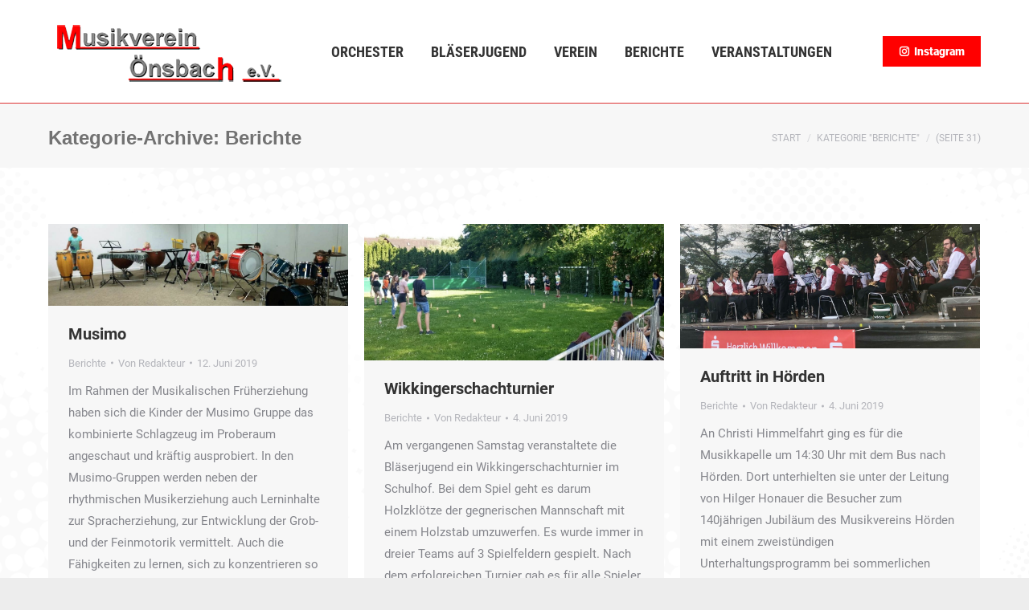

--- FILE ---
content_type: text/html; charset=UTF-8
request_url: https://musikverein-oensbach.de/category/berichte/page/31/
body_size: 19334
content:
<!DOCTYPE html>
<!--[if !(IE 6) | !(IE 7) | !(IE 8)  ]><!-->
<html dir="ltr" lang="de" prefix="og: https://ogp.me/ns#" class="no-js">
<!--<![endif]-->
<head>
	<meta charset="UTF-8" />
		<meta name="viewport" content="width=device-width, initial-scale=1, maximum-scale=1, user-scalable=0">
		<meta name="theme-color" content="#ff0000"/>	<link rel="profile" href="http://gmpg.org/xfn/11" />
	        <script type="text/javascript">
            if (/Android|webOS|iPhone|iPad|iPod|BlackBerry|IEMobile|Opera Mini/i.test(navigator.userAgent)) {
                var originalAddEventListener = EventTarget.prototype.addEventListener,
                    oldWidth = window.innerWidth;

                EventTarget.prototype.addEventListener = function (eventName, eventHandler, useCapture) {
                    if (eventName === "resize") {
                        originalAddEventListener.call(this, eventName, function (event) {
                            if (oldWidth === window.innerWidth) {
                                return;
                            }
                            else if (oldWidth !== window.innerWidth) {
                                oldWidth = window.innerWidth;
                            }
                            if (eventHandler.handleEvent) {
                                eventHandler.handleEvent.call(this, event);
                            }
                            else {
                                eventHandler.call(this, event);
                            };
                        }, useCapture);
                    }
                    else {
                        originalAddEventListener.call(this, eventName, eventHandler, useCapture);
                    };
                };
            };
        </script>
		<title>Berichte - Musikverein Önsbach - Page 31</title>
	<style>img:is([sizes="auto" i], [sizes^="auto," i]) { contain-intrinsic-size: 3000px 1500px }</style>
	
		<!-- All in One SEO 4.7.5.1 - aioseo.com -->
		<meta name="description" content="- Page 31" />
		<meta name="robots" content="noindex, nofollow, max-image-preview:large" />
		<link rel="canonical" href="https://musikverein-oensbach.de/category/berichte/page/31/" />
		<link rel="prev" href="https://musikverein-oensbach.de/category/berichte/page/30/" />
		<link rel="next" href="https://musikverein-oensbach.de/category/berichte/page/32/" />
		<meta name="generator" content="All in One SEO (AIOSEO) 4.7.5.1" />
		<script type="application/ld+json" class="aioseo-schema">
			{"@context":"https:\/\/schema.org","@graph":[{"@type":"BreadcrumbList","@id":"https:\/\/musikverein-oensbach.de\/category\/berichte\/page\/31\/#breadcrumblist","itemListElement":[{"@type":"ListItem","@id":"https:\/\/musikverein-oensbach.de\/#listItem","position":1,"name":"Zu Hause","item":"https:\/\/musikverein-oensbach.de\/","nextItem":"https:\/\/musikverein-oensbach.de\/category\/berichte\/#listItem"},{"@type":"ListItem","@id":"https:\/\/musikverein-oensbach.de\/category\/berichte\/#listItem","position":2,"name":"Berichte","previousItem":"https:\/\/musikverein-oensbach.de\/#listItem"}]},{"@type":"CollectionPage","@id":"https:\/\/musikverein-oensbach.de\/category\/berichte\/page\/31\/#collectionpage","url":"https:\/\/musikverein-oensbach.de\/category\/berichte\/page\/31\/","name":"Berichte - Musikverein \u00d6nsbach - Page 31","description":"- Page 31","inLanguage":"de-DE","isPartOf":{"@id":"https:\/\/musikverein-oensbach.de\/#website"},"breadcrumb":{"@id":"https:\/\/musikverein-oensbach.de\/category\/berichte\/page\/31\/#breadcrumblist"}},{"@type":"Organization","@id":"https:\/\/musikverein-oensbach.de\/#organization","name":"Musikverein \u00d6nsbach","description":"Informationen, Berichte, Veranstaltungen","url":"https:\/\/musikverein-oensbach.de\/"},{"@type":"WebSite","@id":"https:\/\/musikverein-oensbach.de\/#website","url":"https:\/\/musikverein-oensbach.de\/","name":"Musikverein \u00d6nsbach","description":"Informationen, Berichte, Veranstaltungen","inLanguage":"de-DE","publisher":{"@id":"https:\/\/musikverein-oensbach.de\/#organization"}}]}
		</script>
		<!-- All in One SEO -->

<link rel="alternate" type="application/rss+xml" title="Musikverein Önsbach &raquo; Feed" href="https://musikverein-oensbach.de/feed/" />
<link rel="alternate" type="application/rss+xml" title="Musikverein Önsbach &raquo; Kommentar-Feed" href="https://musikverein-oensbach.de/comments/feed/" />
<link rel="alternate" type="application/rss+xml" title="Musikverein Önsbach &raquo; Berichte Kategorie-Feed" href="https://musikverein-oensbach.de/category/berichte/feed/" />
<script type="text/javascript">
/* <![CDATA[ */
window._wpemojiSettings = {"baseUrl":"https:\/\/s.w.org\/images\/core\/emoji\/16.0.1\/72x72\/","ext":".png","svgUrl":"https:\/\/s.w.org\/images\/core\/emoji\/16.0.1\/svg\/","svgExt":".svg","source":{"concatemoji":"https:\/\/musikverein-oensbach.de\/wp-includes\/js\/wp-emoji-release.min.js?ver=6.8.3"}};
/*! This file is auto-generated */
!function(s,n){var o,i,e;function c(e){try{var t={supportTests:e,timestamp:(new Date).valueOf()};sessionStorage.setItem(o,JSON.stringify(t))}catch(e){}}function p(e,t,n){e.clearRect(0,0,e.canvas.width,e.canvas.height),e.fillText(t,0,0);var t=new Uint32Array(e.getImageData(0,0,e.canvas.width,e.canvas.height).data),a=(e.clearRect(0,0,e.canvas.width,e.canvas.height),e.fillText(n,0,0),new Uint32Array(e.getImageData(0,0,e.canvas.width,e.canvas.height).data));return t.every(function(e,t){return e===a[t]})}function u(e,t){e.clearRect(0,0,e.canvas.width,e.canvas.height),e.fillText(t,0,0);for(var n=e.getImageData(16,16,1,1),a=0;a<n.data.length;a++)if(0!==n.data[a])return!1;return!0}function f(e,t,n,a){switch(t){case"flag":return n(e,"\ud83c\udff3\ufe0f\u200d\u26a7\ufe0f","\ud83c\udff3\ufe0f\u200b\u26a7\ufe0f")?!1:!n(e,"\ud83c\udde8\ud83c\uddf6","\ud83c\udde8\u200b\ud83c\uddf6")&&!n(e,"\ud83c\udff4\udb40\udc67\udb40\udc62\udb40\udc65\udb40\udc6e\udb40\udc67\udb40\udc7f","\ud83c\udff4\u200b\udb40\udc67\u200b\udb40\udc62\u200b\udb40\udc65\u200b\udb40\udc6e\u200b\udb40\udc67\u200b\udb40\udc7f");case"emoji":return!a(e,"\ud83e\udedf")}return!1}function g(e,t,n,a){var r="undefined"!=typeof WorkerGlobalScope&&self instanceof WorkerGlobalScope?new OffscreenCanvas(300,150):s.createElement("canvas"),o=r.getContext("2d",{willReadFrequently:!0}),i=(o.textBaseline="top",o.font="600 32px Arial",{});return e.forEach(function(e){i[e]=t(o,e,n,a)}),i}function t(e){var t=s.createElement("script");t.src=e,t.defer=!0,s.head.appendChild(t)}"undefined"!=typeof Promise&&(o="wpEmojiSettingsSupports",i=["flag","emoji"],n.supports={everything:!0,everythingExceptFlag:!0},e=new Promise(function(e){s.addEventListener("DOMContentLoaded",e,{once:!0})}),new Promise(function(t){var n=function(){try{var e=JSON.parse(sessionStorage.getItem(o));if("object"==typeof e&&"number"==typeof e.timestamp&&(new Date).valueOf()<e.timestamp+604800&&"object"==typeof e.supportTests)return e.supportTests}catch(e){}return null}();if(!n){if("undefined"!=typeof Worker&&"undefined"!=typeof OffscreenCanvas&&"undefined"!=typeof URL&&URL.createObjectURL&&"undefined"!=typeof Blob)try{var e="postMessage("+g.toString()+"("+[JSON.stringify(i),f.toString(),p.toString(),u.toString()].join(",")+"));",a=new Blob([e],{type:"text/javascript"}),r=new Worker(URL.createObjectURL(a),{name:"wpTestEmojiSupports"});return void(r.onmessage=function(e){c(n=e.data),r.terminate(),t(n)})}catch(e){}c(n=g(i,f,p,u))}t(n)}).then(function(e){for(var t in e)n.supports[t]=e[t],n.supports.everything=n.supports.everything&&n.supports[t],"flag"!==t&&(n.supports.everythingExceptFlag=n.supports.everythingExceptFlag&&n.supports[t]);n.supports.everythingExceptFlag=n.supports.everythingExceptFlag&&!n.supports.flag,n.DOMReady=!1,n.readyCallback=function(){n.DOMReady=!0}}).then(function(){return e}).then(function(){var e;n.supports.everything||(n.readyCallback(),(e=n.source||{}).concatemoji?t(e.concatemoji):e.wpemoji&&e.twemoji&&(t(e.twemoji),t(e.wpemoji)))}))}((window,document),window._wpemojiSettings);
/* ]]> */
</script>
<style id='wp-emoji-styles-inline-css' type='text/css'>

	img.wp-smiley, img.emoji {
		display: inline !important;
		border: none !important;
		box-shadow: none !important;
		height: 1em !important;
		width: 1em !important;
		margin: 0 0.07em !important;
		vertical-align: -0.1em !important;
		background: none !important;
		padding: 0 !important;
	}
</style>
<link rel='stylesheet' id='wp-block-library-css' href='https://musikverein-oensbach.de/wp-includes/css/dist/block-library/style.min.css?ver=6.8.3' type='text/css' media='all' />
<style id='wp-block-library-theme-inline-css' type='text/css'>
.wp-block-audio :where(figcaption){color:#555;font-size:13px;text-align:center}.is-dark-theme .wp-block-audio :where(figcaption){color:#ffffffa6}.wp-block-audio{margin:0 0 1em}.wp-block-code{border:1px solid #ccc;border-radius:4px;font-family:Menlo,Consolas,monaco,monospace;padding:.8em 1em}.wp-block-embed :where(figcaption){color:#555;font-size:13px;text-align:center}.is-dark-theme .wp-block-embed :where(figcaption){color:#ffffffa6}.wp-block-embed{margin:0 0 1em}.blocks-gallery-caption{color:#555;font-size:13px;text-align:center}.is-dark-theme .blocks-gallery-caption{color:#ffffffa6}:root :where(.wp-block-image figcaption){color:#555;font-size:13px;text-align:center}.is-dark-theme :root :where(.wp-block-image figcaption){color:#ffffffa6}.wp-block-image{margin:0 0 1em}.wp-block-pullquote{border-bottom:4px solid;border-top:4px solid;color:currentColor;margin-bottom:1.75em}.wp-block-pullquote cite,.wp-block-pullquote footer,.wp-block-pullquote__citation{color:currentColor;font-size:.8125em;font-style:normal;text-transform:uppercase}.wp-block-quote{border-left:.25em solid;margin:0 0 1.75em;padding-left:1em}.wp-block-quote cite,.wp-block-quote footer{color:currentColor;font-size:.8125em;font-style:normal;position:relative}.wp-block-quote:where(.has-text-align-right){border-left:none;border-right:.25em solid;padding-left:0;padding-right:1em}.wp-block-quote:where(.has-text-align-center){border:none;padding-left:0}.wp-block-quote.is-large,.wp-block-quote.is-style-large,.wp-block-quote:where(.is-style-plain){border:none}.wp-block-search .wp-block-search__label{font-weight:700}.wp-block-search__button{border:1px solid #ccc;padding:.375em .625em}:where(.wp-block-group.has-background){padding:1.25em 2.375em}.wp-block-separator.has-css-opacity{opacity:.4}.wp-block-separator{border:none;border-bottom:2px solid;margin-left:auto;margin-right:auto}.wp-block-separator.has-alpha-channel-opacity{opacity:1}.wp-block-separator:not(.is-style-wide):not(.is-style-dots){width:100px}.wp-block-separator.has-background:not(.is-style-dots){border-bottom:none;height:1px}.wp-block-separator.has-background:not(.is-style-wide):not(.is-style-dots){height:2px}.wp-block-table{margin:0 0 1em}.wp-block-table td,.wp-block-table th{word-break:normal}.wp-block-table :where(figcaption){color:#555;font-size:13px;text-align:center}.is-dark-theme .wp-block-table :where(figcaption){color:#ffffffa6}.wp-block-video :where(figcaption){color:#555;font-size:13px;text-align:center}.is-dark-theme .wp-block-video :where(figcaption){color:#ffffffa6}.wp-block-video{margin:0 0 1em}:root :where(.wp-block-template-part.has-background){margin-bottom:0;margin-top:0;padding:1.25em 2.375em}
</style>
<style id='classic-theme-styles-inline-css' type='text/css'>
/*! This file is auto-generated */
.wp-block-button__link{color:#fff;background-color:#32373c;border-radius:9999px;box-shadow:none;text-decoration:none;padding:calc(.667em + 2px) calc(1.333em + 2px);font-size:1.125em}.wp-block-file__button{background:#32373c;color:#fff;text-decoration:none}
</style>
<style id='global-styles-inline-css' type='text/css'>
:root{--wp--preset--aspect-ratio--square: 1;--wp--preset--aspect-ratio--4-3: 4/3;--wp--preset--aspect-ratio--3-4: 3/4;--wp--preset--aspect-ratio--3-2: 3/2;--wp--preset--aspect-ratio--2-3: 2/3;--wp--preset--aspect-ratio--16-9: 16/9;--wp--preset--aspect-ratio--9-16: 9/16;--wp--preset--color--black: #000000;--wp--preset--color--cyan-bluish-gray: #abb8c3;--wp--preset--color--white: #FFF;--wp--preset--color--pale-pink: #f78da7;--wp--preset--color--vivid-red: #cf2e2e;--wp--preset--color--luminous-vivid-orange: #ff6900;--wp--preset--color--luminous-vivid-amber: #fcb900;--wp--preset--color--light-green-cyan: #7bdcb5;--wp--preset--color--vivid-green-cyan: #00d084;--wp--preset--color--pale-cyan-blue: #8ed1fc;--wp--preset--color--vivid-cyan-blue: #0693e3;--wp--preset--color--vivid-purple: #9b51e0;--wp--preset--color--accent: #ff0000;--wp--preset--color--dark-gray: #111;--wp--preset--color--light-gray: #767676;--wp--preset--gradient--vivid-cyan-blue-to-vivid-purple: linear-gradient(135deg,rgba(6,147,227,1) 0%,rgb(155,81,224) 100%);--wp--preset--gradient--light-green-cyan-to-vivid-green-cyan: linear-gradient(135deg,rgb(122,220,180) 0%,rgb(0,208,130) 100%);--wp--preset--gradient--luminous-vivid-amber-to-luminous-vivid-orange: linear-gradient(135deg,rgba(252,185,0,1) 0%,rgba(255,105,0,1) 100%);--wp--preset--gradient--luminous-vivid-orange-to-vivid-red: linear-gradient(135deg,rgba(255,105,0,1) 0%,rgb(207,46,46) 100%);--wp--preset--gradient--very-light-gray-to-cyan-bluish-gray: linear-gradient(135deg,rgb(238,238,238) 0%,rgb(169,184,195) 100%);--wp--preset--gradient--cool-to-warm-spectrum: linear-gradient(135deg,rgb(74,234,220) 0%,rgb(151,120,209) 20%,rgb(207,42,186) 40%,rgb(238,44,130) 60%,rgb(251,105,98) 80%,rgb(254,248,76) 100%);--wp--preset--gradient--blush-light-purple: linear-gradient(135deg,rgb(255,206,236) 0%,rgb(152,150,240) 100%);--wp--preset--gradient--blush-bordeaux: linear-gradient(135deg,rgb(254,205,165) 0%,rgb(254,45,45) 50%,rgb(107,0,62) 100%);--wp--preset--gradient--luminous-dusk: linear-gradient(135deg,rgb(255,203,112) 0%,rgb(199,81,192) 50%,rgb(65,88,208) 100%);--wp--preset--gradient--pale-ocean: linear-gradient(135deg,rgb(255,245,203) 0%,rgb(182,227,212) 50%,rgb(51,167,181) 100%);--wp--preset--gradient--electric-grass: linear-gradient(135deg,rgb(202,248,128) 0%,rgb(113,206,126) 100%);--wp--preset--gradient--midnight: linear-gradient(135deg,rgb(2,3,129) 0%,rgb(40,116,252) 100%);--wp--preset--font-size--small: 13px;--wp--preset--font-size--medium: 20px;--wp--preset--font-size--large: 36px;--wp--preset--font-size--x-large: 42px;--wp--preset--spacing--20: 0.44rem;--wp--preset--spacing--30: 0.67rem;--wp--preset--spacing--40: 1rem;--wp--preset--spacing--50: 1.5rem;--wp--preset--spacing--60: 2.25rem;--wp--preset--spacing--70: 3.38rem;--wp--preset--spacing--80: 5.06rem;--wp--preset--shadow--natural: 6px 6px 9px rgba(0, 0, 0, 0.2);--wp--preset--shadow--deep: 12px 12px 50px rgba(0, 0, 0, 0.4);--wp--preset--shadow--sharp: 6px 6px 0px rgba(0, 0, 0, 0.2);--wp--preset--shadow--outlined: 6px 6px 0px -3px rgba(255, 255, 255, 1), 6px 6px rgba(0, 0, 0, 1);--wp--preset--shadow--crisp: 6px 6px 0px rgba(0, 0, 0, 1);}:where(.is-layout-flex){gap: 0.5em;}:where(.is-layout-grid){gap: 0.5em;}body .is-layout-flex{display: flex;}.is-layout-flex{flex-wrap: wrap;align-items: center;}.is-layout-flex > :is(*, div){margin: 0;}body .is-layout-grid{display: grid;}.is-layout-grid > :is(*, div){margin: 0;}:where(.wp-block-columns.is-layout-flex){gap: 2em;}:where(.wp-block-columns.is-layout-grid){gap: 2em;}:where(.wp-block-post-template.is-layout-flex){gap: 1.25em;}:where(.wp-block-post-template.is-layout-grid){gap: 1.25em;}.has-black-color{color: var(--wp--preset--color--black) !important;}.has-cyan-bluish-gray-color{color: var(--wp--preset--color--cyan-bluish-gray) !important;}.has-white-color{color: var(--wp--preset--color--white) !important;}.has-pale-pink-color{color: var(--wp--preset--color--pale-pink) !important;}.has-vivid-red-color{color: var(--wp--preset--color--vivid-red) !important;}.has-luminous-vivid-orange-color{color: var(--wp--preset--color--luminous-vivid-orange) !important;}.has-luminous-vivid-amber-color{color: var(--wp--preset--color--luminous-vivid-amber) !important;}.has-light-green-cyan-color{color: var(--wp--preset--color--light-green-cyan) !important;}.has-vivid-green-cyan-color{color: var(--wp--preset--color--vivid-green-cyan) !important;}.has-pale-cyan-blue-color{color: var(--wp--preset--color--pale-cyan-blue) !important;}.has-vivid-cyan-blue-color{color: var(--wp--preset--color--vivid-cyan-blue) !important;}.has-vivid-purple-color{color: var(--wp--preset--color--vivid-purple) !important;}.has-black-background-color{background-color: var(--wp--preset--color--black) !important;}.has-cyan-bluish-gray-background-color{background-color: var(--wp--preset--color--cyan-bluish-gray) !important;}.has-white-background-color{background-color: var(--wp--preset--color--white) !important;}.has-pale-pink-background-color{background-color: var(--wp--preset--color--pale-pink) !important;}.has-vivid-red-background-color{background-color: var(--wp--preset--color--vivid-red) !important;}.has-luminous-vivid-orange-background-color{background-color: var(--wp--preset--color--luminous-vivid-orange) !important;}.has-luminous-vivid-amber-background-color{background-color: var(--wp--preset--color--luminous-vivid-amber) !important;}.has-light-green-cyan-background-color{background-color: var(--wp--preset--color--light-green-cyan) !important;}.has-vivid-green-cyan-background-color{background-color: var(--wp--preset--color--vivid-green-cyan) !important;}.has-pale-cyan-blue-background-color{background-color: var(--wp--preset--color--pale-cyan-blue) !important;}.has-vivid-cyan-blue-background-color{background-color: var(--wp--preset--color--vivid-cyan-blue) !important;}.has-vivid-purple-background-color{background-color: var(--wp--preset--color--vivid-purple) !important;}.has-black-border-color{border-color: var(--wp--preset--color--black) !important;}.has-cyan-bluish-gray-border-color{border-color: var(--wp--preset--color--cyan-bluish-gray) !important;}.has-white-border-color{border-color: var(--wp--preset--color--white) !important;}.has-pale-pink-border-color{border-color: var(--wp--preset--color--pale-pink) !important;}.has-vivid-red-border-color{border-color: var(--wp--preset--color--vivid-red) !important;}.has-luminous-vivid-orange-border-color{border-color: var(--wp--preset--color--luminous-vivid-orange) !important;}.has-luminous-vivid-amber-border-color{border-color: var(--wp--preset--color--luminous-vivid-amber) !important;}.has-light-green-cyan-border-color{border-color: var(--wp--preset--color--light-green-cyan) !important;}.has-vivid-green-cyan-border-color{border-color: var(--wp--preset--color--vivid-green-cyan) !important;}.has-pale-cyan-blue-border-color{border-color: var(--wp--preset--color--pale-cyan-blue) !important;}.has-vivid-cyan-blue-border-color{border-color: var(--wp--preset--color--vivid-cyan-blue) !important;}.has-vivid-purple-border-color{border-color: var(--wp--preset--color--vivid-purple) !important;}.has-vivid-cyan-blue-to-vivid-purple-gradient-background{background: var(--wp--preset--gradient--vivid-cyan-blue-to-vivid-purple) !important;}.has-light-green-cyan-to-vivid-green-cyan-gradient-background{background: var(--wp--preset--gradient--light-green-cyan-to-vivid-green-cyan) !important;}.has-luminous-vivid-amber-to-luminous-vivid-orange-gradient-background{background: var(--wp--preset--gradient--luminous-vivid-amber-to-luminous-vivid-orange) !important;}.has-luminous-vivid-orange-to-vivid-red-gradient-background{background: var(--wp--preset--gradient--luminous-vivid-orange-to-vivid-red) !important;}.has-very-light-gray-to-cyan-bluish-gray-gradient-background{background: var(--wp--preset--gradient--very-light-gray-to-cyan-bluish-gray) !important;}.has-cool-to-warm-spectrum-gradient-background{background: var(--wp--preset--gradient--cool-to-warm-spectrum) !important;}.has-blush-light-purple-gradient-background{background: var(--wp--preset--gradient--blush-light-purple) !important;}.has-blush-bordeaux-gradient-background{background: var(--wp--preset--gradient--blush-bordeaux) !important;}.has-luminous-dusk-gradient-background{background: var(--wp--preset--gradient--luminous-dusk) !important;}.has-pale-ocean-gradient-background{background: var(--wp--preset--gradient--pale-ocean) !important;}.has-electric-grass-gradient-background{background: var(--wp--preset--gradient--electric-grass) !important;}.has-midnight-gradient-background{background: var(--wp--preset--gradient--midnight) !important;}.has-small-font-size{font-size: var(--wp--preset--font-size--small) !important;}.has-medium-font-size{font-size: var(--wp--preset--font-size--medium) !important;}.has-large-font-size{font-size: var(--wp--preset--font-size--large) !important;}.has-x-large-font-size{font-size: var(--wp--preset--font-size--x-large) !important;}
:where(.wp-block-post-template.is-layout-flex){gap: 1.25em;}:where(.wp-block-post-template.is-layout-grid){gap: 1.25em;}
:where(.wp-block-columns.is-layout-flex){gap: 2em;}:where(.wp-block-columns.is-layout-grid){gap: 2em;}
:root :where(.wp-block-pullquote){font-size: 1.5em;line-height: 1.6;}
</style>
<link rel='stylesheet' id='rs-plugin-settings-css' href='https://musikverein-oensbach.de/wp-content/plugins/revslider/public/assets/css/settings.css?ver=5.4.8.3' type='text/css' media='all' />
<style id='rs-plugin-settings-inline-css' type='text/css'>
#rs-demo-id {}
</style>
<link rel='stylesheet' id='olympus-google-fonts-css' href='https://musikverein-oensbach.de/wp-content/fontsplugin/872b7baf304bc04935aa54b401004764.css?ver=3.5.1' type='text/css' media='all' />
<link rel='stylesheet' id='tablepress-default-css' href='https://musikverein-oensbach.de/wp-content/plugins/tablepress/css/build/default.css?ver=3.2.6' type='text/css' media='all' />
<link rel='stylesheet' id='dt-main-css' href='https://musikverein-oensbach.de/wp-content/themes/dt-the7/css/main.min.css?ver=8.0.1' type='text/css' media='all' />
<style id='dt-main-inline-css' type='text/css'>
body #load {
  display: block;
  height: 100%;
  overflow: hidden;
  position: fixed;
  width: 100%;
  z-index: 9901;
  opacity: 1;
  visibility: visible;
  -webkit-transition: all .35s ease-out;
  transition: all .35s ease-out;
}
.load-wrap {
  width: 100%;
  height: 100%;
  background-position: center center;
  background-repeat: no-repeat;
  text-align: center;
}
.load-wrap > svg {
  position: absolute;
  top: 50%;
  left: 50%;
  -ms-transform: translate(-50%,-50%);
  -webkit-transform: translate(-50%,-50%);
  transform: translate(-50%,-50%);
}
#load {
  background-color: #ffffff;
}
.uil-default rect:not(.bk) {
  fill: rgba(97,98,103,0.37);
}
.uil-ring > path {
  fill: rgba(97,98,103,0.37);
}
.ring-loader .circle {
  fill: rgba(97,98,103,0.37);
}
.ring-loader .moving-circle {
  fill: #616267;
}
.uil-hourglass .glass {
  stroke: #616267;
}
.uil-hourglass .sand {
  fill: rgba(97,98,103,0.37);
}
.spinner-loader .load-wrap {
  background-image: url("data:image/svg+xml,%3Csvg width='75px' height='75px' xmlns='http://www.w3.org/2000/svg' viewBox='0 0 100 100' preserveAspectRatio='xMidYMid' class='uil-default'%3E%3Crect x='0' y='0' width='100' height='100' fill='none' class='bk'%3E%3C/rect%3E%3Crect  x='46.5' y='40' width='7' height='20' rx='5' ry='5' fill='rgba%2897%2C98%2C103%2C0.37%29' transform='rotate(0 50 50) translate(0 -30)'%3E  %3Canimate attributeName='opacity' from='1' to='0' dur='1s' begin='0s' repeatCount='indefinite'/%3E%3C/rect%3E%3Crect  x='46.5' y='40' width='7' height='20' rx='5' ry='5' fill='rgba%2897%2C98%2C103%2C0.37%29' transform='rotate(30 50 50) translate(0 -30)'%3E  %3Canimate attributeName='opacity' from='1' to='0' dur='1s' begin='0.08333333333333333s' repeatCount='indefinite'/%3E%3C/rect%3E%3Crect  x='46.5' y='40' width='7' height='20' rx='5' ry='5' fill='rgba%2897%2C98%2C103%2C0.37%29' transform='rotate(60 50 50) translate(0 -30)'%3E  %3Canimate attributeName='opacity' from='1' to='0' dur='1s' begin='0.16666666666666666s' repeatCount='indefinite'/%3E%3C/rect%3E%3Crect  x='46.5' y='40' width='7' height='20' rx='5' ry='5' fill='rgba%2897%2C98%2C103%2C0.37%29' transform='rotate(90 50 50) translate(0 -30)'%3E  %3Canimate attributeName='opacity' from='1' to='0' dur='1s' begin='0.25s' repeatCount='indefinite'/%3E%3C/rect%3E%3Crect  x='46.5' y='40' width='7' height='20' rx='5' ry='5' fill='rgba%2897%2C98%2C103%2C0.37%29' transform='rotate(120 50 50) translate(0 -30)'%3E  %3Canimate attributeName='opacity' from='1' to='0' dur='1s' begin='0.3333333333333333s' repeatCount='indefinite'/%3E%3C/rect%3E%3Crect  x='46.5' y='40' width='7' height='20' rx='5' ry='5' fill='rgba%2897%2C98%2C103%2C0.37%29' transform='rotate(150 50 50) translate(0 -30)'%3E  %3Canimate attributeName='opacity' from='1' to='0' dur='1s' begin='0.4166666666666667s' repeatCount='indefinite'/%3E%3C/rect%3E%3Crect  x='46.5' y='40' width='7' height='20' rx='5' ry='5' fill='rgba%2897%2C98%2C103%2C0.37%29' transform='rotate(180 50 50) translate(0 -30)'%3E  %3Canimate attributeName='opacity' from='1' to='0' dur='1s' begin='0.5s' repeatCount='indefinite'/%3E%3C/rect%3E%3Crect  x='46.5' y='40' width='7' height='20' rx='5' ry='5' fill='rgba%2897%2C98%2C103%2C0.37%29' transform='rotate(210 50 50) translate(0 -30)'%3E  %3Canimate attributeName='opacity' from='1' to='0' dur='1s' begin='0.5833333333333334s' repeatCount='indefinite'/%3E%3C/rect%3E%3Crect  x='46.5' y='40' width='7' height='20' rx='5' ry='5' fill='rgba%2897%2C98%2C103%2C0.37%29' transform='rotate(240 50 50) translate(0 -30)'%3E  %3Canimate attributeName='opacity' from='1' to='0' dur='1s' begin='0.6666666666666666s' repeatCount='indefinite'/%3E%3C/rect%3E%3Crect  x='46.5' y='40' width='7' height='20' rx='5' ry='5' fill='rgba%2897%2C98%2C103%2C0.37%29' transform='rotate(270 50 50) translate(0 -30)'%3E  %3Canimate attributeName='opacity' from='1' to='0' dur='1s' begin='0.75s' repeatCount='indefinite'/%3E%3C/rect%3E%3Crect  x='46.5' y='40' width='7' height='20' rx='5' ry='5' fill='rgba%2897%2C98%2C103%2C0.37%29' transform='rotate(300 50 50) translate(0 -30)'%3E  %3Canimate attributeName='opacity' from='1' to='0' dur='1s' begin='0.8333333333333334s' repeatCount='indefinite'/%3E%3C/rect%3E%3Crect  x='46.5' y='40' width='7' height='20' rx='5' ry='5' fill='rgba%2897%2C98%2C103%2C0.37%29' transform='rotate(330 50 50) translate(0 -30)'%3E  %3Canimate attributeName='opacity' from='1' to='0' dur='1s' begin='0.9166666666666666s' repeatCount='indefinite'/%3E%3C/rect%3E%3C/svg%3E");
}
.ring-loader .load-wrap {
  background-image: url("data:image/svg+xml,%3Csvg xmlns='http://www.w3.org/2000/svg' viewBox='0 0 32 32' width='72' height='72' fill='rgba%2897%2C98%2C103%2C0.37%29'%3E   %3Cpath opacity='.25' d='M16 0 A16 16 0 0 0 16 32 A16 16 0 0 0 16 0 M16 4 A12 12 0 0 1 16 28 A12 12 0 0 1 16 4'/%3E   %3Cpath d='M16 0 A16 16 0 0 1 32 16 L28 16 A12 12 0 0 0 16 4z'%3E     %3CanimateTransform attributeName='transform' type='rotate' from='0 16 16' to='360 16 16' dur='0.8s' repeatCount='indefinite' /%3E   %3C/path%3E %3C/svg%3E");
}
.hourglass-loader .load-wrap {
  background-image: url("data:image/svg+xml,%3Csvg xmlns='http://www.w3.org/2000/svg' viewBox='0 0 32 32' width='72' height='72' fill='rgba%2897%2C98%2C103%2C0.37%29'%3E   %3Cpath transform='translate(2)' d='M0 12 V20 H4 V12z'%3E      %3Canimate attributeName='d' values='M0 12 V20 H4 V12z; M0 4 V28 H4 V4z; M0 12 V20 H4 V12z; M0 12 V20 H4 V12z' dur='1.2s' repeatCount='indefinite' begin='0' keytimes='0;.2;.5;1' keySplines='0.2 0.2 0.4 0.8;0.2 0.6 0.4 0.8;0.2 0.8 0.4 0.8' calcMode='spline'  /%3E   %3C/path%3E   %3Cpath transform='translate(8)' d='M0 12 V20 H4 V12z'%3E     %3Canimate attributeName='d' values='M0 12 V20 H4 V12z; M0 4 V28 H4 V4z; M0 12 V20 H4 V12z; M0 12 V20 H4 V12z' dur='1.2s' repeatCount='indefinite' begin='0.2' keytimes='0;.2;.5;1' keySplines='0.2 0.2 0.4 0.8;0.2 0.6 0.4 0.8;0.2 0.8 0.4 0.8' calcMode='spline'  /%3E   %3C/path%3E   %3Cpath transform='translate(14)' d='M0 12 V20 H4 V12z'%3E     %3Canimate attributeName='d' values='M0 12 V20 H4 V12z; M0 4 V28 H4 V4z; M0 12 V20 H4 V12z; M0 12 V20 H4 V12z' dur='1.2s' repeatCount='indefinite' begin='0.4' keytimes='0;.2;.5;1' keySplines='0.2 0.2 0.4 0.8;0.2 0.6 0.4 0.8;0.2 0.8 0.4 0.8' calcMode='spline' /%3E   %3C/path%3E   %3Cpath transform='translate(20)' d='M0 12 V20 H4 V12z'%3E     %3Canimate attributeName='d' values='M0 12 V20 H4 V12z; M0 4 V28 H4 V4z; M0 12 V20 H4 V12z; M0 12 V20 H4 V12z' dur='1.2s' repeatCount='indefinite' begin='0.6' keytimes='0;.2;.5;1' keySplines='0.2 0.2 0.4 0.8;0.2 0.6 0.4 0.8;0.2 0.8 0.4 0.8' calcMode='spline' /%3E   %3C/path%3E   %3Cpath transform='translate(26)' d='M0 12 V20 H4 V12z'%3E     %3Canimate attributeName='d' values='M0 12 V20 H4 V12z; M0 4 V28 H4 V4z; M0 12 V20 H4 V12z; M0 12 V20 H4 V12z' dur='1.2s' repeatCount='indefinite' begin='0.8' keytimes='0;.2;.5;1' keySplines='0.2 0.2 0.4 0.8;0.2 0.6 0.4 0.8;0.2 0.8 0.4 0.8' calcMode='spline' /%3E   %3C/path%3E %3C/svg%3E");
}

</style>
<link rel='stylesheet' id='the7-font-css' href='https://musikverein-oensbach.de/wp-content/themes/dt-the7/fonts/icomoon-the7-font/icomoon-the7-font.min.css?ver=8.0.1' type='text/css' media='all' />
<link rel='stylesheet' id='the7-awesome-fonts-css' href='https://musikverein-oensbach.de/wp-content/themes/dt-the7/fonts/FontAwesome/css/all.min.css?ver=8.0.1' type='text/css' media='all' />
<link rel='stylesheet' id='the7-awesome-fonts-back-css' href='https://musikverein-oensbach.de/wp-content/themes/dt-the7/fonts/FontAwesome/back-compat.min.css?ver=8.0.1' type='text/css' media='all' />
<link rel='stylesheet' id='dt-fontello-css' href='https://musikverein-oensbach.de/wp-content/themes/dt-the7/fonts/fontello/css/fontello.min.css?ver=8.0.1' type='text/css' media='all' />
<link rel='stylesheet' id='the7pt-static-css' href='https://musikverein-oensbach.de/wp-content/plugins/dt-the7-core/assets/css/post-type.min.css?ver=8.0.1' type='text/css' media='all' />
<link rel='stylesheet' id='dt-custom-css' href='https://musikverein-oensbach.de/wp-content/uploads/the7-css/custom.css?ver=59c8612e17ef' type='text/css' media='all' />
<link rel='stylesheet' id='dt-media-css' href='https://musikverein-oensbach.de/wp-content/uploads/the7-css/media.css?ver=59c8612e17ef' type='text/css' media='all' />
<link rel='stylesheet' id='the7-mega-menu-css' href='https://musikverein-oensbach.de/wp-content/uploads/the7-css/mega-menu.css?ver=59c8612e17ef' type='text/css' media='all' />
<link rel='stylesheet' id='the7-elements-albums-portfolio-css' href='https://musikverein-oensbach.de/wp-content/uploads/the7-css/the7-elements-albums-portfolio.css?ver=59c8612e17ef' type='text/css' media='all' />
<link rel='stylesheet' id='the7-elements-css' href='https://musikverein-oensbach.de/wp-content/uploads/the7-css/post-type-dynamic.css?ver=59c8612e17ef' type='text/css' media='all' />
<link rel='stylesheet' id='style-css' href='https://musikverein-oensbach.de/wp-content/themes/dt-the7/style.css?ver=8.0.1' type='text/css' media='all' />
<script type="text/javascript" src="https://musikverein-oensbach.de/wp-includes/js/jquery/jquery.min.js?ver=3.7.1" id="jquery-core-js"></script>
<script type="text/javascript" src="https://musikverein-oensbach.de/wp-includes/js/jquery/jquery-migrate.min.js?ver=3.4.1" id="jquery-migrate-js"></script>
<script type="text/javascript" src="https://musikverein-oensbach.de/wp-content/plugins/revslider/public/assets/js/jquery.themepunch.tools.min.js?ver=5.4.8.3" id="tp-tools-js"></script>
<script type="text/javascript" src="https://musikverein-oensbach.de/wp-content/plugins/revslider/public/assets/js/jquery.themepunch.revolution.min.js?ver=5.4.8.3" id="revmin-js"></script>
<script type="text/javascript" id="dt-above-fold-js-extra">
/* <![CDATA[ */
var dtLocal = {"themeUrl":"https:\/\/musikverein-oensbach.de\/wp-content\/themes\/dt-the7","passText":"Um diesen gesch\u00fctzten Eintrag anzusehen, geben Sie bitte das Passwort ein:","moreButtonText":{"loading":"Lade...","loadMore":"Mehr laden"},"postID":"4101","ajaxurl":"https:\/\/musikverein-oensbach.de\/wp-admin\/admin-ajax.php","REST":{"baseUrl":"https:\/\/musikverein-oensbach.de\/wp-json\/the7\/v1","endpoints":{"sendMail":"\/send-mail"}},"contactMessages":{"required":"One or more fields have an error. Please check and try again.","terms":"Please accept the privacy policy.","fillTheCaptchaError":"Please, fill the captcha."},"captchaSiteKey":"","ajaxNonce":"cb2b3b2d5e","pageData":{"type":"archive","template":"archive","layout":"masonry"},"themeSettings":{"smoothScroll":"off","lazyLoading":false,"accentColor":{"mode":"solid","color":"#ff0000"},"desktopHeader":{"height":110},"floatingHeader":{"showAfter":160,"showMenu":true,"height":68,"logo":{"showLogo":true,"html":"<img class=\" preload-me\" src=\"https:\/\/musikverein-oensbach.de\/wp-content\/uploads\/2017\/07\/Logo-MV\u00d6-eV-c.png\" srcset=\"https:\/\/musikverein-oensbach.de\/wp-content\/uploads\/2017\/07\/Logo-MV\u00d6-eV-c.png 192w\" width=\"192\" height=\"50\"   sizes=\"192px\" alt=\"Musikverein \u00d6nsbach\" \/>","url":"https:\/\/musikverein-oensbach.de\/"}},"topLine":{"floatingTopLine":{"logo":{"showLogo":false,"html":""}}},"mobileHeader":{"firstSwitchPoint":1100,"secondSwitchPoint":990,"firstSwitchPointHeight":68,"secondSwitchPointHeight":68},"stickyMobileHeaderFirstSwitch":{"logo":{"html":"<img class=\" preload-me\" src=\"https:\/\/musikverein-oensbach.de\/wp-content\/uploads\/2017\/08\/Logo-MVO-eV.png\" srcset=\"https:\/\/musikverein-oensbach.de\/wp-content\/uploads\/2017\/08\/Logo-MVO-eV.png 300w, https:\/\/musikverein-oensbach.de\/wp-content\/uploads\/2017\/07\/Logo-MV\u00d6-eV-1.png 576w\" width=\"300\" height=\"93\"   sizes=\"300px\" alt=\"Musikverein \u00d6nsbach\" \/>"}},"stickyMobileHeaderSecondSwitch":{"logo":{"html":"<img class=\" preload-me\" src=\"https:\/\/musikverein-oensbach.de\/wp-content\/uploads\/2017\/08\/Logo-MVO-eV.png\" srcset=\"https:\/\/musikverein-oensbach.de\/wp-content\/uploads\/2017\/08\/Logo-MVO-eV.png 300w, https:\/\/musikverein-oensbach.de\/wp-content\/uploads\/2017\/07\/Logo-MV\u00d6-eV-1.png 576w\" width=\"300\" height=\"93\"   sizes=\"300px\" alt=\"Musikverein \u00d6nsbach\" \/>"}},"content":{"textColor":"#85868c","headerColor":"#333333"},"sidebar":{"switchPoint":990},"boxedWidth":"1340px","stripes":{"stripe1":{"textColor":"#72777d","headerColor":"#3c3e45"},"stripe2":{"textColor":"#f4f4f5","headerColor":"#f4f4f5"},"stripe3":{"textColor":"#ffffff","headerColor":"#ffffff"}}},"VCMobileScreenWidth":"768"};
var dtShare = {"shareButtonText":{"facebook":"Share on Facebook","twitter":"Tweet","pinterest":"Pin it","linkedin":"Share on Linkedin","whatsapp":"Share on Whatsapp"},"overlayOpacity":"85"};
/* ]]> */
</script>
<script type="text/javascript" src="https://musikverein-oensbach.de/wp-content/themes/dt-the7/js/above-the-fold.min.js?ver=8.0.1" id="dt-above-fold-js"></script>
<link rel="https://api.w.org/" href="https://musikverein-oensbach.de/wp-json/" /><link rel="alternate" title="JSON" type="application/json" href="https://musikverein-oensbach.de/wp-json/wp/v2/categories/1" /><link rel="EditURI" type="application/rsd+xml" title="RSD" href="https://musikverein-oensbach.de/xmlrpc.php?rsd" />
<meta name="generator" content="WordPress 6.8.3" />
<meta name="generator" content="Powered by WPBakery Page Builder - drag and drop page builder for WordPress."/>
<meta name="generator" content="Powered by Slider Revolution 5.4.8.3 - responsive, Mobile-Friendly Slider Plugin for WordPress with comfortable drag and drop interface." />
<script type="text/javascript">
document.addEventListener("DOMContentLoaded", function(event) { 
	var load = document.getElementById("load");
	if(!load.classList.contains('loader-removed')){
		var removeLoading = setTimeout(function() {
			load.className += " loader-removed";
		}, 300);
	}
});
</script>
		<link rel="icon" href="https://musikverein-oensbach.de/wp-content/uploads/2017/07/Wappen_Önsbach_1.jpg" type="image/jpeg" sizes="16x16"/><script type="text/javascript">function setREVStartSize(e){									
						try{ e.c=jQuery(e.c);var i=jQuery(window).width(),t=9999,r=0,n=0,l=0,f=0,s=0,h=0;
							if(e.responsiveLevels&&(jQuery.each(e.responsiveLevels,function(e,f){f>i&&(t=r=f,l=e),i>f&&f>r&&(r=f,n=e)}),t>r&&(l=n)),f=e.gridheight[l]||e.gridheight[0]||e.gridheight,s=e.gridwidth[l]||e.gridwidth[0]||e.gridwidth,h=i/s,h=h>1?1:h,f=Math.round(h*f),"fullscreen"==e.sliderLayout){var u=(e.c.width(),jQuery(window).height());if(void 0!=e.fullScreenOffsetContainer){var c=e.fullScreenOffsetContainer.split(",");if (c) jQuery.each(c,function(e,i){u=jQuery(i).length>0?u-jQuery(i).outerHeight(!0):u}),e.fullScreenOffset.split("%").length>1&&void 0!=e.fullScreenOffset&&e.fullScreenOffset.length>0?u-=jQuery(window).height()*parseInt(e.fullScreenOffset,0)/100:void 0!=e.fullScreenOffset&&e.fullScreenOffset.length>0&&(u-=parseInt(e.fullScreenOffset,0))}f=u}else void 0!=e.minHeight&&f<e.minHeight&&(f=e.minHeight);e.c.closest(".rev_slider_wrapper").css({height:f})					
						}catch(d){console.log("Failure at Presize of Slider:"+d)}						
					};</script>
	<!-- Fonts Plugin CSS - https://fontsplugin.com/ -->
	<style>
		:root {
--font-base: Roboto;
--font-headings: Roboto;
--font-input: Roboto;
}
body, #content, .entry-content, .post-content, .page-content, .post-excerpt, .entry-summary, .entry-excerpt, .widget-area, .widget, .sidebar, #sidebar, footer, .footer, #footer, .site-footer {
font-family: "Roboto";
 }
#site-title, .site-title, #site-title a, .site-title a, .entry-title, .entry-title a, h1, h2, h3, h4, h5, h6, .widget-title, .elementor-heading-title {
font-family: "Roboto";
 }
button, .button, input, select, textarea, .wp-block-button, .wp-block-button__link {
font-family: "Roboto";
 }
#site-title, .site-title, #site-title a, .site-title a, #site-logo, #site-logo a, #logo, #logo a, .logo, .logo a, .wp-block-site-title, .wp-block-site-title a {
font-family: "Roboto";
 }
#site-description, .site-description, #site-tagline, .site-tagline, .wp-block-site-tagline {
font-family: "Roboto";
 }
.menu, .page_item a, .menu-item a, .wp-block-navigation, .wp-block-navigation-item__content {
font-family: "Roboto Condensed";
font-weight: 700;
 }
.entry-content, .entry-content p, .post-content, .page-content, .post-excerpt, .entry-summary, .entry-excerpt, .excerpt, .excerpt p, .type-post p, .type-page p, .wp-block-post-content, .wp-block-post-excerpt, .elementor, .elementor p {
font-family: "Roboto";
 }
.wp-block-post-title, .wp-block-post-title a, .entry-title, .entry-title a, .post-title, .post-title a, .page-title, .entry-content h1, #content h1, .type-post h1, .type-page h1, .elementor h1 {
font-family: "Roboto";
font-weight: 700;
 }
.entry-content h2, .post-content h2, .page-content h2, #content h2, .type-post h2, .type-page h2, .elementor h2 {
font-family: "Roboto";
font-weight: 700;
 }
.entry-content h3, .post-content h3, .page-content h3, #content h3, .type-post h3, .type-page h3, .elementor h3 {
font-family: "Roboto";
font-weight: 700;
 }
.entry-content h4, .post-content h4, .page-content h4, #content h4, .type-post h4, .type-page h4, .elementor h4 {
font-family: "Roboto";
font-weight: 700;
 }
.entry-content h5, .post-content h5, .page-content h5, #content h5, .type-post h5, .type-page h5, .elementor h5 {
font-family: "Roboto";
font-weight: 700;
 }
.entry-content h6, .post-content h6, .page-content h6, #content h6, .type-post h6, .type-page h6, .elementor h6 {
font-family: "Roboto";
font-weight: 700;
 }
blockquote, .wp-block-quote, blockquote p, .wp-block-quote p {
font-family: "Roboto";
 }
.widget-title, .widget-area h1, .widget-area h2, .widget-area h3, .widget-area h4, .widget-area h5, .widget-area h6, #secondary h1, #secondary h2, #secondary h3, #secondary h4, #secondary h5, #secondary h6 {
font-family: "Roboto";
 }
.widget-area, .widget, .sidebar, #sidebar, #secondary {
font-family: "Roboto";
 }
footer h1, footer h2, footer h3, footer h4, footer h5, footer h6, .footer h1, .footer h2, .footer h3, .footer h4, .footer h5, .footer h6, #footer h1, #footer h2, #footer h3, #footer h4, #footer h5, #footer h6 {
font-family: "Roboto";
 }
footer, #footer, .footer, .site-footer {
font-family: "Roboto";
 }
@media only screen and (max-width: 800px) {
 }
@media only screen and (max-width: 800px) {
 }
@media only screen and (max-width: 400px) {
 }
@media only screen and (max-width: 400px) {
 }
	</style>
	<!-- Fonts Plugin CSS -->
	<noscript><style> .wpb_animate_when_almost_visible { opacity: 1; }</style></noscript><style id="wpforms-css-vars-root">
				:root {
					--wpforms-field-border-radius: 3px;
--wpforms-field-background-color: #ffffff;
--wpforms-field-border-color: rgba( 0, 0, 0, 0.25 );
--wpforms-field-text-color: rgba( 0, 0, 0, 0.7 );
--wpforms-label-color: rgba( 0, 0, 0, 0.85 );
--wpforms-label-sublabel-color: rgba( 0, 0, 0, 0.55 );
--wpforms-label-error-color: #d63637;
--wpforms-button-border-radius: 3px;
--wpforms-button-background-color: #066aab;
--wpforms-button-text-color: #ffffff;
--wpforms-field-size-input-height: 43px;
--wpforms-field-size-input-spacing: 15px;
--wpforms-field-size-font-size: 16px;
--wpforms-field-size-line-height: 19px;
--wpforms-field-size-padding-h: 14px;
--wpforms-field-size-checkbox-size: 16px;
--wpforms-field-size-sublabel-spacing: 5px;
--wpforms-field-size-icon-size: 1;
--wpforms-label-size-font-size: 16px;
--wpforms-label-size-line-height: 19px;
--wpforms-label-size-sublabel-font-size: 14px;
--wpforms-label-size-sublabel-line-height: 17px;
--wpforms-button-size-font-size: 17px;
--wpforms-button-size-height: 41px;
--wpforms-button-size-padding-h: 15px;
--wpforms-button-size-margin-top: 10px;

				}
			</style></head>
<body class="archive paged category category-berichte category-1 wp-embed-responsive paged-31 category-paged-31 wp-theme-dt-the7 the7-core-ver-2.2.3 layout-masonry description-under-image boxed-layout dt-responsive-on srcset-enabled btn-flat custom-btn-color custom-btn-hover-color phantom-fade phantom-shadow-decoration phantom-custom-logo-on floating-mobile-menu-icon top-header first-switch-logo-left first-switch-menu-right second-switch-logo-left second-switch-menu-right right-mobile-menu layzr-loading-on popup-message-style dt-fa-compatibility the7-ver-8.0.1 wpb-js-composer js-comp-ver-6.10.0 vc_responsive">
<!-- The7 8.0.1 -->
<div id="load" class="ring-loader">
	<div class="load-wrap"></div>
</div>
<div id="page" class="boxed">
	<a class="skip-link screen-reader-text" href="#content">Zum Inhalt springen</a>

<div class="masthead inline-header left widgets line-decoration small-mobile-menu-icon mobile-menu-icon-bg-on dt-parent-menu-clickable"  role="banner">

	<div class="top-bar full-width-line top-bar-line-hide">
	<div class="top-bar-bg" ></div>
	<div class="left-widgets mini-widgets"><span class="mini-contacts phone hide-on-desktop hide-on-first-switch hide-on-second-switch"><i class=" the7-mw-icon-phone-bold"></i>011 322 44 56</span><span class="mini-contacts address hide-on-desktop hide-on-first-switch hide-on-second-switch"><i class=" the7-mw-icon-address-bold"></i>8500 Beverly Boulevard Los Angeles, CA 90048</span></div><div class="mini-widgets right-widgets"></div></div>

	<header class="header-bar">

		<div class="branding">
	<div id="site-title" class="assistive-text">Musikverein Önsbach</div>
	<div id="site-description" class="assistive-text">Informationen, Berichte, Veranstaltungen</div>
	<a class="" href="https://musikverein-oensbach.de/"><img class=" preload-me" src="https://musikverein-oensbach.de/wp-content/uploads/2017/08/Logo-MVO-eV.png" srcset="https://musikverein-oensbach.de/wp-content/uploads/2017/08/Logo-MVO-eV.png 300w, https://musikverein-oensbach.de/wp-content/uploads/2017/07/Logo-MVÖ-eV-1.png 576w" width="300" height="93"   sizes="300px" alt="Musikverein Önsbach" /></a></div>

		<ul id="primary-menu" class="main-nav bg-outline-decoration hover-bg-decoration active-bg-decoration" role="navigation"><li class="menu-item menu-item-type-post_type menu-item-object-page menu-item-has-children menu-item-593 first has-children"><a href='https://musikverein-oensbach.de/musikkapelle/' data-level='1'><span class="menu-item-text"><span class="menu-text">Orchester</span></span></a><ul class="sub-nav level-arrows-on"><li class="menu-item menu-item-type-post_type menu-item-object-page menu-item-33 first"><a href='https://musikverein-oensbach.de/musikkapelle/' data-level='2'><span class="menu-item-text"><span class="menu-text">Musikkapelle</span></span></a></li> </ul></li> <li class="menu-item menu-item-type-post_type menu-item-object-page menu-item-has-children menu-item-279 has-children"><a href='https://musikverein-oensbach.de/blaeserjugend/floetengruppe/' data-level='1'><span class="menu-item-text"><span class="menu-text">Bläserjugend</span></span></a><ul class="sub-nav level-arrows-on"><li class="menu-item menu-item-type-post_type menu-item-object-page menu-item-5188 first"><a href='https://musikverein-oensbach.de/blaeserjugend/musimo/' data-level='2'><span class="menu-item-text"><span class="menu-text">Musimo</span></span></a></li> <li class="menu-item menu-item-type-post_type menu-item-object-page menu-item-4815"><a href='https://musikverein-oensbach.de/blaeserjugend/floetengruppe/' data-level='2'><span class="menu-item-text"><span class="menu-text">Flötengruppe</span></span></a></li> <li class="menu-item menu-item-type-post_type menu-item-object-page menu-item-35"><a href='https://musikverein-oensbach.de/blaeserjugend/blaeserklasse/' data-level='2'><span class="menu-item-text"><span class="menu-text">Bläserklasse</span></span></a></li> <li class="menu-item menu-item-type-post_type menu-item-object-page menu-item-5189"><a href='https://musikverein-oensbach.de/blaeserjugend/percussion-kids/' data-level='2'><span class="menu-item-text"><span class="menu-text">Percussion Kids</span></span></a></li> <li class="menu-item menu-item-type-post_type menu-item-object-page menu-item-66"><a href='https://musikverein-oensbach.de/blaeserjugend/vororchester/' data-level='2'><span class="menu-item-text"><span class="menu-text">Vororchester</span></span></a></li> <li class="menu-item menu-item-type-post_type menu-item-object-page menu-item-65"><a href='https://musikverein-oensbach.de/blaeserjugend/jugendblasorchester/' data-level='2'><span class="menu-item-text"><span class="menu-text">Jugendblasorchester</span></span></a></li> <li class="menu-item menu-item-type-post_type menu-item-object-page menu-item-159"><a href='https://musikverein-oensbach.de/blaeserjugend/ausbildung/' data-level='2'><span class="menu-item-text"><span class="menu-text">Ausbildung</span></span></a></li> </ul></li> <li class="menu-item menu-item-type-post_type menu-item-object-page menu-item-has-children menu-item-595 has-children"><a href='https://musikverein-oensbach.de/musikverein-oensbach-e-v/' data-level='1'><span class="menu-item-text"><span class="menu-text">Verein</span></span></a><ul class="sub-nav level-arrows-on"><li class="menu-item menu-item-type-post_type menu-item-object-page menu-item-160 first"><a href='https://musikverein-oensbach.de/musikverein-oensbach-e-v/' data-level='2'><span class="menu-item-text"><span class="menu-text">Musikverein Önsbach e.V.</span></span></a></li> <li class="menu-item menu-item-type-post_type menu-item-object-page menu-item-161"><a href='https://musikverein-oensbach.de/blaeserjugend-mv-oensbach-e-v/' data-level='2'><span class="menu-item-text"><span class="menu-text">Bläserjugend MV Önsbach e.V.</span></span></a></li> <li class="menu-item menu-item-type-post_type menu-item-object-page menu-item-715"><a href='https://musikverein-oensbach.de/foerderverein-musikverein-oensbach-e-v/' data-level='2'><span class="menu-item-text"><span class="menu-text">Förderverein Musikverein Önsbach e.V.</span></span></a></li> </ul></li> <li class="menu-item menu-item-type-post_type menu-item-object-page current_page_parent menu-item-229"><a href='https://musikverein-oensbach.de/berichte/' data-level='1'><span class="menu-item-text"><span class="menu-text">Berichte</span></span></a></li> <li class="menu-item menu-item-type-post_type menu-item-object-page menu-item-609"><a href='https://musikverein-oensbach.de/veranstaltungen/' data-level='1'><span class="menu-item-text"><span class="menu-text">Veranstaltungen</span></span></a></li> </ul>
		<div class="mini-widgets"><div class="mini-search hide-on-desktop hide-on-first-switch hide-on-second-switch popup-search custom-icon"><form class="searchform mini-widget-searchform" role="search" method="get" action="https://musikverein-oensbach.de/">

	<label for="the7-micro-widget-search" class="screen-reader-text">Search:</label>
			<a href="#go" class="submit text-disable"><i class=" mw-icon the7-mw-icon-search-bold"></i></a>
		<div class="popup-search-wrap">
			<input type="text" id="the7-micro-widget-search" class="field searchform-s" name="s" value="" placeholder="Type and hit enter …"/>

			<a href="#go" class="search-icon"><i class="the7-mw-icon-search-bold"></i></a>
		</div>
			<input type="submit" class="assistive-text searchsubmit" value="Los!"/>
</form>
</div><div class="soc-ico hide-on-desktop hide-on-first-switch hide-on-second-switch custom-bg disabled-border border-off hover-accent-bg hover-disabled-border  hover-border-off"><a title="Instagram" href="https://www.instagram.com/musikverein_oensbach/" target="_blank" class="instagram"><span class="soc-font-icon"></span><span class="screen-reader-text">Instagram</span></a></div><a href="https://www.instagram.com/musikverein_oensbach/" class="microwidget-btn mini-button header-elements-button-1 show-on-desktop near-logo-first-switch in-menu-second-switch microwidget-btn-bg-on microwidget-btn-hover-bg-on disable-animation-bg border-on hover-border-on btn-icon-align-left" target="_blank"><i class="icomoon-the7-font-instagram"></i><span>Instagram</span></a></div>
	</header>

</div>
<div class='dt-close-mobile-menu-icon'><span></span></div>
<div class='dt-mobile-header'>
	<ul id="mobile-menu" class="mobile-main-nav" role="navigation">
		<li class="menu-item menu-item-type-post_type menu-item-object-page menu-item-has-children menu-item-593 first has-children"><a href='https://musikverein-oensbach.de/musikkapelle/' data-level='1'><span class="menu-item-text"><span class="menu-text">Orchester</span></span></a><ul class="sub-nav level-arrows-on"><li class="menu-item menu-item-type-post_type menu-item-object-page menu-item-33 first"><a href='https://musikverein-oensbach.de/musikkapelle/' data-level='2'><span class="menu-item-text"><span class="menu-text">Musikkapelle</span></span></a></li> </ul></li> <li class="menu-item menu-item-type-post_type menu-item-object-page menu-item-has-children menu-item-279 has-children"><a href='https://musikverein-oensbach.de/blaeserjugend/floetengruppe/' data-level='1'><span class="menu-item-text"><span class="menu-text">Bläserjugend</span></span></a><ul class="sub-nav level-arrows-on"><li class="menu-item menu-item-type-post_type menu-item-object-page menu-item-5188 first"><a href='https://musikverein-oensbach.de/blaeserjugend/musimo/' data-level='2'><span class="menu-item-text"><span class="menu-text">Musimo</span></span></a></li> <li class="menu-item menu-item-type-post_type menu-item-object-page menu-item-4815"><a href='https://musikverein-oensbach.de/blaeserjugend/floetengruppe/' data-level='2'><span class="menu-item-text"><span class="menu-text">Flötengruppe</span></span></a></li> <li class="menu-item menu-item-type-post_type menu-item-object-page menu-item-35"><a href='https://musikverein-oensbach.de/blaeserjugend/blaeserklasse/' data-level='2'><span class="menu-item-text"><span class="menu-text">Bläserklasse</span></span></a></li> <li class="menu-item menu-item-type-post_type menu-item-object-page menu-item-5189"><a href='https://musikverein-oensbach.de/blaeserjugend/percussion-kids/' data-level='2'><span class="menu-item-text"><span class="menu-text">Percussion Kids</span></span></a></li> <li class="menu-item menu-item-type-post_type menu-item-object-page menu-item-66"><a href='https://musikverein-oensbach.de/blaeserjugend/vororchester/' data-level='2'><span class="menu-item-text"><span class="menu-text">Vororchester</span></span></a></li> <li class="menu-item menu-item-type-post_type menu-item-object-page menu-item-65"><a href='https://musikverein-oensbach.de/blaeserjugend/jugendblasorchester/' data-level='2'><span class="menu-item-text"><span class="menu-text">Jugendblasorchester</span></span></a></li> <li class="menu-item menu-item-type-post_type menu-item-object-page menu-item-159"><a href='https://musikverein-oensbach.de/blaeserjugend/ausbildung/' data-level='2'><span class="menu-item-text"><span class="menu-text">Ausbildung</span></span></a></li> </ul></li> <li class="menu-item menu-item-type-post_type menu-item-object-page menu-item-has-children menu-item-595 has-children"><a href='https://musikverein-oensbach.de/musikverein-oensbach-e-v/' data-level='1'><span class="menu-item-text"><span class="menu-text">Verein</span></span></a><ul class="sub-nav level-arrows-on"><li class="menu-item menu-item-type-post_type menu-item-object-page menu-item-160 first"><a href='https://musikverein-oensbach.de/musikverein-oensbach-e-v/' data-level='2'><span class="menu-item-text"><span class="menu-text">Musikverein Önsbach e.V.</span></span></a></li> <li class="menu-item menu-item-type-post_type menu-item-object-page menu-item-161"><a href='https://musikverein-oensbach.de/blaeserjugend-mv-oensbach-e-v/' data-level='2'><span class="menu-item-text"><span class="menu-text">Bläserjugend MV Önsbach e.V.</span></span></a></li> <li class="menu-item menu-item-type-post_type menu-item-object-page menu-item-715"><a href='https://musikverein-oensbach.de/foerderverein-musikverein-oensbach-e-v/' data-level='2'><span class="menu-item-text"><span class="menu-text">Förderverein Musikverein Önsbach e.V.</span></span></a></li> </ul></li> <li class="menu-item menu-item-type-post_type menu-item-object-page current_page_parent menu-item-229"><a href='https://musikverein-oensbach.de/berichte/' data-level='1'><span class="menu-item-text"><span class="menu-text">Berichte</span></span></a></li> <li class="menu-item menu-item-type-post_type menu-item-object-page menu-item-609"><a href='https://musikverein-oensbach.de/veranstaltungen/' data-level='1'><span class="menu-item-text"><span class="menu-text">Veranstaltungen</span></span></a></li> 	</ul>
	<div class='mobile-mini-widgets-in-menu'></div>
</div>

		<div class="page-title title-left solid-bg breadcrumbs-mobile-off page-title-responsive-enabled">
			<div class="wf-wrap">

				<div class="page-title-head hgroup"><h1 >Kategorie-Archive: <span>Berichte</span></h1></div><div class="page-title-breadcrumbs"><div class="assistive-text">Sie befinden sich hier:</div><ol class="breadcrumbs text-small" xmlns:v="http://rdf.data-vocabulary.org/#"><li typeof="v:Breadcrumb"><a rel="v:url" property="v:title" href="https://musikverein-oensbach.de/" title="">Start</a></li><li class="current">Kategorie "Berichte"</li><li class="current"> (Seite 31)</li></ol></div>			</div>
		</div>

		

<div id="main" class="sidebar-none sidebar-divider-off" style="padding-top:px; padding-bottom:px;" >

	
	<div class="main-gradient"></div>
	<div class="wf-wrap" style="padding-right:; padding-left:;">
	<div class="wf-container-main">

	

	<!-- Content -->
	<div id="content" class="content" role="main">

		<div class="wf-container loading-effect-fade-in iso-container bg-under-post description-under-image content-align-left" data-padding="10px" data-cur-page="31" data-width="320px" data-columns="3">
<div class="wf-cell iso-item" data-post-id="4101" data-date="2019-06-12T19:51:35+01:00" data-name="Musimo">
	<article class="post post-4101 type-post status-publish format-standard has-post-thumbnail hentry category-berichte category-1 bg-on fullwidth-img description-off">

		
			<div class="blog-media wf-td">

				<p><a href="https://musikverein-oensbach.de/musimo/" class="alignnone rollover layzr-bg" ><img class="preload-me iso-lazy-load" src="data:image/svg+xml,%3Csvg%20xmlns%3D&#39;http%3A%2F%2Fwww.w3.org%2F2000%2Fsvg&#39;%20viewBox%3D&#39;0%200%20600%20164&#39;%2F%3E" data-src="https://musikverein-oensbach.de/wp-content/uploads/2019/06/Musimo-600x164.jpg" data-srcset="https://musikverein-oensbach.de/wp-content/uploads/2019/06/Musimo-600x164.jpg 600w, https://musikverein-oensbach.de/wp-content/uploads/2019/06/Musimo-1200x328.jpg 1200w" alt="" title="Musimo" width="600" height="164"  /></a></p>
			</div>

		
		<div class="blog-content wf-td">
			<h3 class="entry-title"><a href="https://musikverein-oensbach.de/musimo/" title="Musimo" rel="bookmark">Musimo</a></h3>

			<div class="entry-meta"><span class="category-link"><a href="https://musikverein-oensbach.de/category/berichte/" >Berichte</a></span><a class="author vcard" href="https://musikverein-oensbach.de/author/redakteur/" title="Zeige alle Beiträge von Redakteur" rel="author">Von <span class="fn">Redakteur</span></a><a href="https://musikverein-oensbach.de/2019/06/12/" title="19:51" class="data-link" rel="bookmark"><time class="entry-date updated" datetime="2019-06-12T19:51:35+01:00">12. Juni 2019</time></a></div><p>Im Rahmen der Musikalischen Früherziehung haben sich die Kinder der Musimo Gruppe das kombinierte Schlagzeug im Proberaum angeschaut und kräftig ausprobiert. In den Musimo-Gruppen werden neben der rhythmischen Musikerziehung auch Lerninhalte zur Spracherziehung, zur Entwicklung der Grob- und der Feinmotorik vermittelt. Auch die Fähigkeiten zu lernen, sich zu konzentrieren so wie Gefühle auszudrücken werden gefördert.&hellip;</p>

		</div>

	</article>

</div>
<div class="wf-cell iso-item" data-post-id="4097" data-date="2019-06-04T21:01:45+01:00" data-name="Wikkingerschachturnier">
	<article class="post post-4097 type-post status-publish format-standard has-post-thumbnail hentry category-berichte category-1 bg-on fullwidth-img description-off">

		
			<div class="blog-media wf-td">

				<p><a href="https://musikverein-oensbach.de/wikkingerschachturnier/" class="alignnone rollover layzr-bg" ><img class="preload-me iso-lazy-load" src="data:image/svg+xml,%3Csvg%20xmlns%3D&#39;http%3A%2F%2Fwww.w3.org%2F2000%2Fsvg&#39;%20viewBox%3D&#39;0%200%20600%20274&#39;%2F%3E" data-src="https://musikverein-oensbach.de/wp-content/uploads/2019/06/Wikkingerschach-600x274.jpg" data-srcset="https://musikverein-oensbach.de/wp-content/uploads/2019/06/Wikkingerschach-600x274.jpg 600w, https://musikverein-oensbach.de/wp-content/uploads/2019/06/Wikkingerschach-1200x548.jpg 1200w" alt="" title="Wikkingerschach" width="600" height="274"  /></a></p>
			</div>

		
		<div class="blog-content wf-td">
			<h3 class="entry-title"><a href="https://musikverein-oensbach.de/wikkingerschachturnier/" title="Wikkingerschachturnier" rel="bookmark">Wikkingerschachturnier</a></h3>

			<div class="entry-meta"><span class="category-link"><a href="https://musikverein-oensbach.de/category/berichte/" >Berichte</a></span><a class="author vcard" href="https://musikverein-oensbach.de/author/redakteur/" title="Zeige alle Beiträge von Redakteur" rel="author">Von <span class="fn">Redakteur</span></a><a href="https://musikverein-oensbach.de/2019/06/04/" title="21:01" class="data-link" rel="bookmark"><time class="entry-date updated" datetime="2019-06-04T21:01:45+01:00">4. Juni 2019</time></a></div><p>Am vergangenen Samstag veranstaltete die Bläserjugend ein Wikkingerschachturnier im Schulhof. Bei dem Spiel geht es darum Holzklötze der gegnerischen Mannschaft mit einem Holzstab umzuwerfen. Es wurde immer in dreier Teams auf 3 Spielfeldern gespielt. Nach dem erfolgreichen Turnier gab es für alle Spieler Pizza satt. Als die Pizza aufgegessen war wurde noch Dunckelverstecki gespielt. Die&hellip;</p>

		</div>

	</article>

</div>
<div class="wf-cell iso-item" data-post-id="4093" data-date="2019-06-04T20:59:28+01:00" data-name="Auftritt in Hörden">
	<article class="post post-4093 type-post status-publish format-standard has-post-thumbnail hentry category-berichte category-1 bg-on fullwidth-img description-off">

		
			<div class="blog-media wf-td">

				<p><a href="https://musikverein-oensbach.de/auftritt-in-hoerden/" class="alignnone rollover layzr-bg" ><img class="preload-me iso-lazy-load" src="data:image/svg+xml,%3Csvg%20xmlns%3D&#39;http%3A%2F%2Fwww.w3.org%2F2000%2Fsvg&#39;%20viewBox%3D&#39;0%200%20600%20250&#39;%2F%3E" data-src="https://musikverein-oensbach.de/wp-content/uploads/2019/06/Hörden-600x250.jpg" data-srcset="https://musikverein-oensbach.de/wp-content/uploads/2019/06/Hörden-600x250.jpg 600w, https://musikverein-oensbach.de/wp-content/uploads/2019/06/Hörden-1200x500.jpg 1200w" alt="" title="Hörden" width="600" height="250"  /></a></p>
			</div>

		
		<div class="blog-content wf-td">
			<h3 class="entry-title"><a href="https://musikverein-oensbach.de/auftritt-in-hoerden/" title="Auftritt in Hörden" rel="bookmark">Auftritt in Hörden</a></h3>

			<div class="entry-meta"><span class="category-link"><a href="https://musikverein-oensbach.de/category/berichte/" >Berichte</a></span><a class="author vcard" href="https://musikverein-oensbach.de/author/redakteur/" title="Zeige alle Beiträge von Redakteur" rel="author">Von <span class="fn">Redakteur</span></a><a href="https://musikverein-oensbach.de/2019/06/04/" title="20:59" class="data-link" rel="bookmark"><time class="entry-date updated" datetime="2019-06-04T20:59:28+01:00">4. Juni 2019</time></a></div><p>An Christi Himmelfahrt ging es für die Musikkapelle um 14:30 Uhr mit dem Bus nach Hörden. Dort unterhielten sie unter der Leitung von Hilger Honauer die Besucher zum 140jährigen Jubiläum des Musikvereins Hörden mit einem zweistündigen Unterhaltungsprogramm bei sommerlichen Temperaturen. In Önsbach zurück ließen ein paar Musiker den Tag beim Vatertagsfest ausklingen.</p>

		</div>

	</article>

</div>
<div class="wf-cell iso-item" data-post-id="4088" data-date="2019-05-29T22:23:35+01:00" data-name="Vororchester">
	<article class="post post-4088 type-post status-publish format-standard has-post-thumbnail hentry category-berichte category-1 bg-on fullwidth-img description-off">

		
			<div class="blog-media wf-td">

				<p><a href="https://musikverein-oensbach.de/vororchester-2/" class="alignnone rollover layzr-bg" ><img class="preload-me iso-lazy-load" src="data:image/svg+xml,%3Csvg%20xmlns%3D&#39;http%3A%2F%2Fwww.w3.org%2F2000%2Fsvg&#39;%20viewBox%3D&#39;0%200%20600%20400&#39;%2F%3E" data-src="https://musikverein-oensbach.de/wp-content/uploads/2019/05/Vororchester-600x400.jpg" data-srcset="https://musikverein-oensbach.de/wp-content/uploads/2019/05/Vororchester-600x400.jpg 600w, https://musikverein-oensbach.de/wp-content/uploads/2019/05/Vororchester-1200x800.jpg 1200w" alt="" title="Vororchester" width="600" height="400"  /></a></p>
			</div>

		
		<div class="blog-content wf-td">
			<h3 class="entry-title"><a href="https://musikverein-oensbach.de/vororchester-2/" title="Vororchester" rel="bookmark">Vororchester</a></h3>

			<div class="entry-meta"><span class="category-link"><a href="https://musikverein-oensbach.de/category/berichte/" >Berichte</a></span><a class="author vcard" href="https://musikverein-oensbach.de/author/redakteur/" title="Zeige alle Beiträge von Redakteur" rel="author">Von <span class="fn">Redakteur</span></a><a href="https://musikverein-oensbach.de/2019/05/29/" title="22:23" class="data-link" rel="bookmark"><time class="entry-date updated" datetime="2019-05-29T22:23:35+01:00">29. Mai 2019</time></a></div><p>Das Vororchester ist unsere zweite erfolgreiche Formation mit Fautenbach als Vorstufe vor der Jugendblaskapelle. Die Proben finden in Fautenbach im Proberaum immer Donnerstags statt. Wir dürfen dieses Jahr aus Önsbach Jonathan Fischer an der Klarinette, Kevin Hoffman an der Posaune, Gioia Mauro am Saxophon, Elise Meyer, Marina Schemel und Emma Roßmann an der Querflöte sowie&hellip;</p>

		</div>

	</article>

</div>
<div class="wf-cell iso-item" data-post-id="4085" data-date="2019-05-29T22:21:53+01:00" data-name="50 Jahre Fritsch">
	<article class="post post-4085 type-post status-publish format-standard has-post-thumbnail hentry category-berichte category-1 bg-on fullwidth-img description-off">

		
			<div class="blog-media wf-td">

				<p><a href="https://musikverein-oensbach.de/50-jahre-fritsch/" class="alignnone rollover layzr-bg" ><img class="preload-me iso-lazy-load" src="data:image/svg+xml,%3Csvg%20xmlns%3D&#39;http%3A%2F%2Fwww.w3.org%2F2000%2Fsvg&#39;%20viewBox%3D&#39;0%200%20600%20309&#39;%2F%3E" data-src="https://musikverein-oensbach.de/wp-content/uploads/2019/05/JBK-600x309.jpg" data-srcset="https://musikverein-oensbach.de/wp-content/uploads/2019/05/JBK-600x309.jpg 600w, https://musikverein-oensbach.de/wp-content/uploads/2019/05/JBK-1200x618.jpg 1200w" alt="" title="JBK" width="600" height="309"  /></a></p>
			</div>

		
		<div class="blog-content wf-td">
			<h3 class="entry-title"><a href="https://musikverein-oensbach.de/50-jahre-fritsch/" title="50 Jahre Fritsch" rel="bookmark">50 Jahre Fritsch</a></h3>

			<div class="entry-meta"><span class="category-link"><a href="https://musikverein-oensbach.de/category/berichte/" >Berichte</a></span><a class="author vcard" href="https://musikverein-oensbach.de/author/redakteur/" title="Zeige alle Beiträge von Redakteur" rel="author">Von <span class="fn">Redakteur</span></a><a href="https://musikverein-oensbach.de/2019/05/29/" title="22:21" class="data-link" rel="bookmark"><time class="entry-date updated" datetime="2019-05-29T22:21:53+01:00">29. Mai 2019</time></a></div><p>Am vergangen Sonntag feierte die Firma Fritsch ihr 50 jähriges Firmenjubiläum mit einem Tag der offenen Tür. Bewirtet wurde dieser durch die Bläserjugend Önsbach. Bei Grillwürsten und leckerem Flammkuchen wurden die Besucher am Mittag durch die Jugendblaskapelle Fautenbach Önsbach unter der Leitung von Verena Bahls unterhalten. Ab dem Nachmittag spielten die Grauhoorigen auf und unterhielten&hellip;</p>

		</div>

	</article>

</div>
<div class="wf-cell iso-item" data-post-id="4081" data-date="2019-05-22T21:33:24+01:00" data-name="Önsbacher Schutzengel in Zell am Harmersbach">
	<article class="post post-4081 type-post status-publish format-standard has-post-thumbnail hentry category-berichte category-1 bg-on fullwidth-img description-off">

		
			<div class="blog-media wf-td">

				<p><a href="https://musikverein-oensbach.de/oensbacher-schutzengel-in-zell-am-harmersbach-3/" class="alignnone rollover layzr-bg" ><img class="preload-me iso-lazy-load" src="data:image/svg+xml,%3Csvg%20xmlns%3D&#39;http%3A%2F%2Fwww.w3.org%2F2000%2Fsvg&#39;%20viewBox%3D&#39;0%200%20600%20422&#39;%2F%3E" data-src="https://musikverein-oensbach.de/wp-content/uploads/2019/05/Blue-Blooser-600x422.jpg" data-srcset="https://musikverein-oensbach.de/wp-content/uploads/2019/05/Blue-Blooser-600x422.jpg 600w, https://musikverein-oensbach.de/wp-content/uploads/2019/05/Blue-Blooser-1200x844.jpg 1200w" alt="" title="Blue Blooser" width="600" height="422"  /></a></p>
			</div>

		
		<div class="blog-content wf-td">
			<h3 class="entry-title"><a href="https://musikverein-oensbach.de/oensbacher-schutzengel-in-zell-am-harmersbach-3/" title="Önsbacher Schutzengel in Zell am Harmersbach" rel="bookmark">Önsbacher Schutzengel in Zell am Harmersbach</a></h3>

			<div class="entry-meta"><span class="category-link"><a href="https://musikverein-oensbach.de/category/berichte/" >Berichte</a></span><a class="author vcard" href="https://musikverein-oensbach.de/author/redakteur/" title="Zeige alle Beiträge von Redakteur" rel="author">Von <span class="fn">Redakteur</span></a><a href="https://musikverein-oensbach.de/2019/05/22/" title="21:33" class="data-link" rel="bookmark"><time class="entry-date updated" datetime="2019-05-22T21:33:24+01:00">22. Mai 2019</time></a></div><p>Am Samstag, 18. Mai, fand der 4. Ortenauer Schutzengellauf in Zell am Harmersbach statt. Die Veranstaltung wurde von der Selbsthilfegruppe Mukoviszidose Ortenau organisiert. Mukoviszidose ist eine extrem seltene, aber sehr belastende Erbkrankheit, die derzeit noch unheilbar ist. Die Betroffenen leiden an zähem Schleim in Organen wie Lunge, Leber, Darm und Bauchspeicheldrüse. Ohne tägliche und zeitintensive&hellip;</p>

		</div>

	</article>

</div>
<div class="wf-cell iso-item" data-post-id="4078" data-date="2019-05-15T21:11:32+01:00" data-name="Ausflug nach Baden-Baden">
	<article class="post post-4078 type-post status-publish format-standard has-post-thumbnail hentry category-berichte category-1 bg-on fullwidth-img description-off">

		
			<div class="blog-media wf-td">

				<p><a href="https://musikverein-oensbach.de/ausflug-nach-baden-baden/" class="alignnone rollover layzr-bg" ><img class="preload-me iso-lazy-load" src="data:image/svg+xml,%3Csvg%20xmlns%3D&#39;http%3A%2F%2Fwww.w3.org%2F2000%2Fsvg&#39;%20viewBox%3D&#39;0%200%20600%20334&#39;%2F%3E" data-src="https://musikverein-oensbach.de/wp-content/uploads/2019/05/Toccarion-600x334.jpg" data-srcset="https://musikverein-oensbach.de/wp-content/uploads/2019/05/Toccarion-600x334.jpg 600w, https://musikverein-oensbach.de/wp-content/uploads/2019/05/Toccarion.jpg 813w" alt="" title="Toccarion" width="600" height="334"  /></a></p>
			</div>

		
		<div class="blog-content wf-td">
			<h3 class="entry-title"><a href="https://musikverein-oensbach.de/ausflug-nach-baden-baden/" title="Ausflug nach Baden-Baden" rel="bookmark">Ausflug nach Baden-Baden</a></h3>

			<div class="entry-meta"><span class="category-link"><a href="https://musikverein-oensbach.de/category/berichte/" >Berichte</a></span><a class="author vcard" href="https://musikverein-oensbach.de/author/redakteur/" title="Zeige alle Beiträge von Redakteur" rel="author">Von <span class="fn">Redakteur</span></a><a href="https://musikverein-oensbach.de/2019/05/15/" title="21:11" class="data-link" rel="bookmark"><time class="entry-date updated" datetime="2019-05-15T21:11:32+01:00">15. Mai 2019</time></a></div><p>Die Kinder der 1-4 Klasse trafen sich am Samstag den, 11.05. um 15:45 Uhr auf dem Schulhof zur gemeinsamen Abfahrt nach Baden-Baden ins Museum „Toccarion“ beim Festspielhaus. In der weltweit einmaligen Kinder-Musik-Welt „Toccarion“ können Kinder zwischen fünf und zwölf Jahren die Musik auf spielerische Weise kennenlernen und „begreifen”. In den drei Themenbereichen „Gesang und Stimme”,&hellip;</p>

		</div>

	</article>

</div>
<div class="wf-cell iso-item" data-post-id="4074" data-date="2019-05-07T20:10:06+01:00" data-name="Auftritt am 1. Mai">
	<article class="post post-4074 type-post status-publish format-standard has-post-thumbnail hentry category-berichte category-1 bg-on fullwidth-img description-off">

		
			<div class="blog-media wf-td">

				<p><a href="https://musikverein-oensbach.de/auftritt-am-1-mai/" class="alignnone rollover layzr-bg" ><img class="preload-me iso-lazy-load" src="data:image/svg+xml,%3Csvg%20xmlns%3D&#39;http%3A%2F%2Fwww.w3.org%2F2000%2Fsvg&#39;%20viewBox%3D&#39;0%200%20600%20466&#39;%2F%3E" data-src="https://musikverein-oensbach.de/wp-content/uploads/2019/05/Musikapelle-600x466.jpg" data-srcset="https://musikverein-oensbach.de/wp-content/uploads/2019/05/Musikapelle-600x466.jpg 600w, https://musikverein-oensbach.de/wp-content/uploads/2019/05/Musikapelle-1200x932.jpg 1200w" alt="" title="Musikapelle" width="600" height="466"  /></a></p>
			</div>

		
		<div class="blog-content wf-td">
			<h3 class="entry-title"><a href="https://musikverein-oensbach.de/auftritt-am-1-mai/" title="Auftritt am 1. Mai" rel="bookmark">Auftritt am 1. Mai</a></h3>

			<div class="entry-meta"><span class="category-link"><a href="https://musikverein-oensbach.de/category/berichte/" >Berichte</a></span><a class="author vcard" href="https://musikverein-oensbach.de/author/redakteur/" title="Zeige alle Beiträge von Redakteur" rel="author">Von <span class="fn">Redakteur</span></a><a href="https://musikverein-oensbach.de/2019/05/07/" title="20:10" class="data-link" rel="bookmark"><time class="entry-date updated" datetime="2019-05-07T20:10:06+01:00">7. Mai 2019</time></a></div><p>Am 1. Mai hatte die Musikkapelle ihren ersten erfolgreichen Sommerauftritt in Bottenau beim Waldfest am St. Wendel unter der Leitung von Hilger Honauer. Sie konnte mit verschieden Solis das Publikum bestens unterhalten und begeistern.</p>

		</div>

	</article>

</div>
<div class="wf-cell iso-item" data-post-id="4060" data-date="2019-04-17T17:31:26+01:00" data-name="Mitgliederversammlung in harmonischer Atmosphäre">
	<article class="post post-4060 type-post status-publish format-standard has-post-thumbnail hentry category-berichte category-1 bg-on fullwidth-img description-off">

		
			<div class="blog-media wf-td">

				<p><a href="https://musikverein-oensbach.de/mitgliederversammlung-in-harmonischer-atmosphaere-2/" class="alignnone rollover layzr-bg" ><img class="preload-me iso-lazy-load" src="data:image/svg+xml,%3Csvg%20xmlns%3D&#39;http%3A%2F%2Fwww.w3.org%2F2000%2Fsvg&#39;%20viewBox%3D&#39;0%200%20600%20454&#39;%2F%3E" data-src="https://musikverein-oensbach.de/wp-content/uploads/2019/04/Ehrungen1-600x454.jpg" data-srcset="https://musikverein-oensbach.de/wp-content/uploads/2019/04/Ehrungen1-600x454.jpg 600w, https://musikverein-oensbach.de/wp-content/uploads/2019/04/Ehrungen1-1200x908.jpg 1200w" alt="" title="Ehrungen1" width="600" height="454"  /></a></p>
			</div>

		
		<div class="blog-content wf-td">
			<h3 class="entry-title"><a href="https://musikverein-oensbach.de/mitgliederversammlung-in-harmonischer-atmosphaere-2/" title="Mitgliederversammlung in harmonischer Atmosphäre" rel="bookmark">Mitgliederversammlung in harmonischer Atmosphäre</a></h3>

			<div class="entry-meta"><span class="category-link"><a href="https://musikverein-oensbach.de/category/berichte/" >Berichte</a></span><a class="author vcard" href="https://musikverein-oensbach.de/author/redakteur/" title="Zeige alle Beiträge von Redakteur" rel="author">Von <span class="fn">Redakteur</span></a><a href="https://musikverein-oensbach.de/2019/04/17/" title="17:31" class="data-link" rel="bookmark"><time class="entry-date updated" datetime="2019-04-17T17:31:26+01:00">17. April 2019</time></a></div><p>Am Montag, 15. April  fand die Mitgliederversammlung des Musikverein Önsbach für das Jahr 2018 in der Gaststätte „Adler“ statt. Mit dem Musikstück „Kaiserin Sissi“ wurde die Versammlung durch die Musikkapelle mit Dirigent Hilger Honauer eröffnet. Im Anschluss spielte die Musikkapelle das Kameradenlied zu Ehren der verstorbenen Mitglieder. Der 1. Vorsitzende Mario Bär blickte in seinem&hellip;</p>

		</div>

	</article>

</div>
<div class="wf-cell iso-item" data-post-id="4054" data-date="2019-04-09T22:13:58+01:00" data-name="Konzert „Abend der Legenden“ war legendär">
	<article class="post post-4054 type-post status-publish format-standard has-post-thumbnail hentry category-berichte category-1 bg-on fullwidth-img description-off">

		
			<div class="blog-media wf-td">

				<p><a href="https://musikverein-oensbach.de/konzert-abend-der-legenden-war-legendaer/" class="alignnone rollover layzr-bg" ><img class="preload-me iso-lazy-load" src="data:image/svg+xml,%3Csvg%20xmlns%3D&#39;http%3A%2F%2Fwww.w3.org%2F2000%2Fsvg&#39;%20viewBox%3D&#39;0%200%20600%20403&#39;%2F%3E" data-src="https://musikverein-oensbach.de/wp-content/uploads/2019/04/Hilger-Honauer-v2-600x403.jpg" data-srcset="https://musikverein-oensbach.de/wp-content/uploads/2019/04/Hilger-Honauer-v2-600x403.jpg 600w, https://musikverein-oensbach.de/wp-content/uploads/2019/04/Hilger-Honauer-v2.jpg 999w" alt=""  width="600" height="403"  /></a></p>
			</div>

		
		<div class="blog-content wf-td">
			<h3 class="entry-title"><a href="https://musikverein-oensbach.de/konzert-abend-der-legenden-war-legendaer/" title="Konzert „Abend der Legenden“ war legendär" rel="bookmark">Konzert „Abend der Legenden“ war legendär</a></h3>

			<div class="entry-meta"><span class="category-link"><a href="https://musikverein-oensbach.de/category/berichte/" >Berichte</a></span><a class="author vcard" href="https://musikverein-oensbach.de/author/redakteur/" title="Zeige alle Beiträge von Redakteur" rel="author">Von <span class="fn">Redakteur</span></a><a href="https://musikverein-oensbach.de/2019/04/09/" title="22:13" class="data-link" rel="bookmark"><time class="entry-date updated" datetime="2019-04-09T22:13:58+01:00">9. April 2019</time></a></div><p>Den ersten Teil des Konzertes unter dem  Motto „Abend der Legenden“ eröffnete die Jugendblaskapelle Fautenbach-Önsbach unter der Leitung von Verena Bahls mit „Fellowship of the Ring“, der Titelmusik aus dem ersten Teil der Trilogie &#8222;Der Herr der Ringe&#8220;. Weiter ging es mit  dem Titel &#8222;Zauberland&#8220; bei dem die Jugendlichen ihr Können zeigen konnten. Mit dem&hellip;</p>

		</div>

	</article>

</div></div><div class="paginator" role="navigation"><a href="https://musikverein-oensbach.de/category/berichte/page/30/" class="page-numbers nav-prev" data-page-num="30" ><i class="dt-icon-the7-arrow-0-42" aria-hidden="true"></i></a><a href="https://musikverein-oensbach.de/category/berichte/" class="page-numbers " data-page-num="1">1</a><div style="display: none;"><a href="https://musikverein-oensbach.de/category/berichte/page/2/" class="page-numbers " data-page-num="2">2</a><a href="https://musikverein-oensbach.de/category/berichte/page/3/" class="page-numbers " data-page-num="3">3</a><a href="https://musikverein-oensbach.de/category/berichte/page/4/" class="page-numbers " data-page-num="4">4</a><a href="https://musikverein-oensbach.de/category/berichte/page/5/" class="page-numbers " data-page-num="5">5</a><a href="https://musikverein-oensbach.de/category/berichte/page/6/" class="page-numbers " data-page-num="6">6</a><a href="https://musikverein-oensbach.de/category/berichte/page/7/" class="page-numbers " data-page-num="7">7</a><a href="https://musikverein-oensbach.de/category/berichte/page/8/" class="page-numbers " data-page-num="8">8</a><a href="https://musikverein-oensbach.de/category/berichte/page/9/" class="page-numbers " data-page-num="9">9</a><a href="https://musikverein-oensbach.de/category/berichte/page/10/" class="page-numbers " data-page-num="10">10</a><a href="https://musikverein-oensbach.de/category/berichte/page/11/" class="page-numbers " data-page-num="11">11</a><a href="https://musikverein-oensbach.de/category/berichte/page/12/" class="page-numbers " data-page-num="12">12</a><a href="https://musikverein-oensbach.de/category/berichte/page/13/" class="page-numbers " data-page-num="13">13</a><a href="https://musikverein-oensbach.de/category/berichte/page/14/" class="page-numbers " data-page-num="14">14</a><a href="https://musikverein-oensbach.de/category/berichte/page/15/" class="page-numbers " data-page-num="15">15</a><a href="https://musikverein-oensbach.de/category/berichte/page/16/" class="page-numbers " data-page-num="16">16</a><a href="https://musikverein-oensbach.de/category/berichte/page/17/" class="page-numbers " data-page-num="17">17</a><a href="https://musikverein-oensbach.de/category/berichte/page/18/" class="page-numbers " data-page-num="18">18</a><a href="https://musikverein-oensbach.de/category/berichte/page/19/" class="page-numbers " data-page-num="19">19</a><a href="https://musikverein-oensbach.de/category/berichte/page/20/" class="page-numbers " data-page-num="20">20</a><a href="https://musikverein-oensbach.de/category/berichte/page/21/" class="page-numbers " data-page-num="21">21</a><a href="https://musikverein-oensbach.de/category/berichte/page/22/" class="page-numbers " data-page-num="22">22</a><a href="https://musikverein-oensbach.de/category/berichte/page/23/" class="page-numbers " data-page-num="23">23</a><a href="https://musikverein-oensbach.de/category/berichte/page/24/" class="page-numbers " data-page-num="24">24</a><a href="https://musikverein-oensbach.de/category/berichte/page/25/" class="page-numbers " data-page-num="25">25</a><a href="https://musikverein-oensbach.de/category/berichte/page/26/" class="page-numbers " data-page-num="26">26</a><a href="https://musikverein-oensbach.de/category/berichte/page/27/" class="page-numbers " data-page-num="27">27</a><a href="https://musikverein-oensbach.de/category/berichte/page/28/" class="page-numbers " data-page-num="28">28</a></div><a href="javascript:void(0);" class="dots">&#8230;</a><a href="https://musikverein-oensbach.de/category/berichte/page/29/" class="page-numbers " data-page-num="29">29</a><a href="https://musikverein-oensbach.de/category/berichte/page/30/" class="page-numbers " data-page-num="30">30</a><a href="https://musikverein-oensbach.de/category/berichte/page/31/" class="page-numbers act" data-page-num="31">31</a><a href="https://musikverein-oensbach.de/category/berichte/page/32/" class="page-numbers " data-page-num="32">32</a><a href="https://musikverein-oensbach.de/category/berichte/page/33/" class="page-numbers " data-page-num="33">33</a><a href="javascript:void(0);" class="dots">&#8230;</a><div style="display: none;"><a href="https://musikverein-oensbach.de/category/berichte/page/34/" class="page-numbers " data-page-num="34">34</a><a href="https://musikverein-oensbach.de/category/berichte/page/35/" class="page-numbers " data-page-num="35">35</a><a href="https://musikverein-oensbach.de/category/berichte/page/36/" class="page-numbers " data-page-num="36">36</a><a href="https://musikverein-oensbach.de/category/berichte/page/37/" class="page-numbers " data-page-num="37">37</a><a href="https://musikverein-oensbach.de/category/berichte/page/38/" class="page-numbers " data-page-num="38">38</a><a href="https://musikverein-oensbach.de/category/berichte/page/39/" class="page-numbers " data-page-num="39">39</a><a href="https://musikverein-oensbach.de/category/berichte/page/40/" class="page-numbers " data-page-num="40">40</a><a href="https://musikverein-oensbach.de/category/berichte/page/41/" class="page-numbers " data-page-num="41">41</a><a href="https://musikverein-oensbach.de/category/berichte/page/42/" class="page-numbers " data-page-num="42">42</a><a href="https://musikverein-oensbach.de/category/berichte/page/43/" class="page-numbers " data-page-num="43">43</a><a href="https://musikverein-oensbach.de/category/berichte/page/44/" class="page-numbers " data-page-num="44">44</a><a href="https://musikverein-oensbach.de/category/berichte/page/45/" class="page-numbers " data-page-num="45">45</a><a href="https://musikverein-oensbach.de/category/berichte/page/46/" class="page-numbers " data-page-num="46">46</a></div><a href="https://musikverein-oensbach.de/category/berichte/page/47/" class="page-numbers " data-page-num="47">47</a><a href="https://musikverein-oensbach.de/category/berichte/page/32/" class="page-numbers nav-next" data-page-num="32" ><i class="dt-icon-the7-arrow-0-41" aria-hidden="true"></i></a></div>
	</div><!-- #content -->

	

			</div><!-- .wf-container -->
		</div><!-- .wf-wrap -->

	
	</div><!-- #main -->

	

	
	<!-- !Footer -->
	<footer id="footer" class="footer solid-bg">

		
<!-- !Bottom-bar -->
<div id="bottom-bar" class="logo-left" role="contentinfo">
    <div class="wf-wrap">
        <div class="wf-container-bottom">

			
            <div class="wf-float-right">

				<div class="mini-nav"><ul id="bottom-menu"><li class="menu-item menu-item-type-post_type menu-item-object-page menu-item-privacy-policy menu-item-3661 first"><a href='https://musikverein-oensbach.de/datenschutzerklaerung/' data-level='1'><span class="menu-item-text"><span class="menu-text">Datenschutzerklärung</span></span></a></li> <li class="menu-item menu-item-type-post_type menu-item-object-page menu-item-114"><a href='https://musikverein-oensbach.de/impressum/' data-level='1'><span class="menu-item-text"><span class="menu-text">Impressum</span></span></a></li> </ul><div class="menu-select"><span class="customSelect1"><span class="customSelectInner">Menü 2</span></span></div></div>
            </div>

        </div><!-- .wf-container-bottom -->
    </div><!-- .wf-wrap -->
</div><!-- #bottom-bar -->
	</footer><!-- #footer -->


	<a href="#" class="scroll-top"><span class="screen-reader-text">Go to Top</span></a>

</div><!-- #page -->

<script type="speculationrules">
{"prefetch":[{"source":"document","where":{"and":[{"href_matches":"\/*"},{"not":{"href_matches":["\/wp-*.php","\/wp-admin\/*","\/wp-content\/uploads\/*","\/wp-content\/*","\/wp-content\/plugins\/*","\/wp-content\/themes\/dt-the7\/*","\/*\\?(.+)"]}},{"not":{"selector_matches":"a[rel~=\"nofollow\"]"}},{"not":{"selector_matches":".no-prefetch, .no-prefetch a"}}]},"eagerness":"conservative"}]}
</script>
<script type="text/javascript" src="https://musikverein-oensbach.de/wp-content/themes/dt-the7/js/main.min.js?ver=8.0.1" id="dt-main-js"></script>
<script type="text/javascript" src="https://musikverein-oensbach.de/wp-content/plugins/dt-the7-core/assets/js/post-type.min.js?ver=8.0.1" id="the7pt-js"></script>

<div class="pswp" tabindex="-1" role="dialog" aria-hidden="true">
	<div class="pswp__bg"></div>
	<div class="pswp__scroll-wrap">
		<div class="pswp__container">
			<div class="pswp__item"></div>
			<div class="pswp__item"></div>
			<div class="pswp__item"></div>
		</div>
		<div class="pswp__ui pswp__ui--hidden">
			<div class="pswp__top-bar">
				<div class="pswp__counter"></div>
				<button class="pswp__button pswp__button--close" title="Close (Esc)"></button>
				<button class="pswp__button pswp__button--share" title="Share"></button>
				<button class="pswp__button pswp__button--fs" title="Toggle fullscreen"></button>
				<button class="pswp__button pswp__button--zoom" title="Zoom in/out"></button>
				<div class="pswp__preloader">
					<div class="pswp__preloader__icn">
						<div class="pswp__preloader__cut">
							<div class="pswp__preloader__donut"></div>
						</div>
					</div>
				</div>
			</div>
			<div class="pswp__share-modal pswp__share-modal--hidden pswp__single-tap">
				<div class="pswp__share-tooltip"></div> 
			</div>
			<button class="pswp__button pswp__button--arrow--left" title="Previous (arrow left)">
			</button>
			<button class="pswp__button pswp__button--arrow--right" title="Next (arrow right)">
			</button>
			<div class="pswp__caption">
				<div class="pswp__caption__center"></div>
			</div>
		</div>
	</div>
</div>
</body>
</html>
